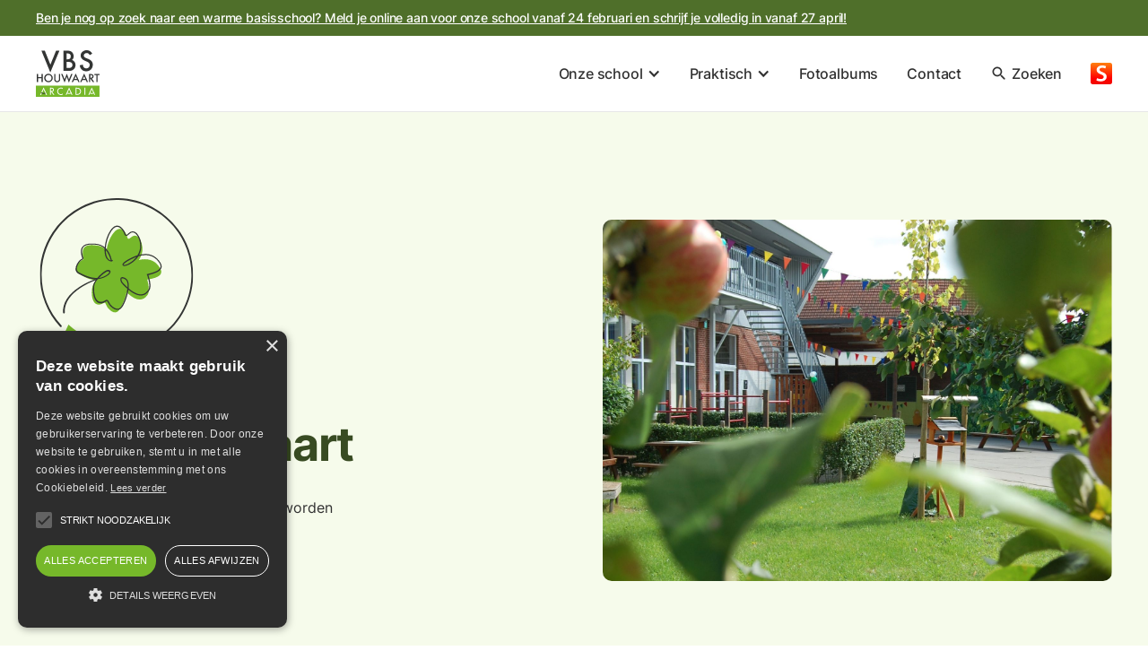

--- FILE ---
content_type: text/html; charset=utf-8
request_url: https://vbshouwaart.be/
body_size: 7430
content:
<!DOCTYPE html><!-- Last Published: Mon Sep 15 2025 13:12:28 GMT+0000 (Coordinated Universal Time) --><html data-wf-domain="vbshouwaart.be" data-wf-page="645a41c4d9193f4d70dc3203" data-wf-site="645a41c4d9193f62f5dc3201" lang="nl"><head><meta charset="utf-8"/><title>Vrije Basisschool Houwaart</title><meta content="Vrije Basisschool Houwaart" property="og:title"/><meta content="https://cdn.prod.website-files.com/645a41c4d9193f62f5dc3201/645a5701b78885250120933a_VBS%20-%20OG%20IMAGE.png" property="og:image"/><meta content="Vrije Basisschool Houwaart" property="twitter:title"/><meta content="https://cdn.prod.website-files.com/645a41c4d9193f62f5dc3201/645a5701b78885250120933a_VBS%20-%20OG%20IMAGE.png" property="twitter:image"/><meta content="width=device-width, initial-scale=1" name="viewport"/><link href="https://cdn.prod.website-files.com/645a41c4d9193f62f5dc3201/css/vbs-houwaart-arcadia.shared.a1b74ba45.min.css" rel="stylesheet" type="text/css"/><script type="text/javascript">!function(o,c){var n=c.documentElement,t=" w-mod-";n.className+=t+"js",("ontouchstart"in o||o.DocumentTouch&&c instanceof DocumentTouch)&&(n.className+=t+"touch")}(window,document);</script><link href="https://cdn.prod.website-files.com/645a41c4d9193f62f5dc3201/645a4523ef420753f0dfbc70_VBS%20-%20ICO%20-%2032.png" rel="shortcut icon" type="image/x-icon"/><link href="https://cdn.prod.website-files.com/645a41c4d9193f62f5dc3201/645a45302d63358583cc6fa9_VBS%20-%20ICO%20-%20256.png" rel="apple-touch-icon"/><script type="text/javascript" charset="UTF-8" src="//cdn.cookie-script.com/s/5df97d401c3cdb2593217a55cb084cb7.js"></script>
<!-- Google Tag Manager -->
<script>(function(w,d,s,l,i){w[l]=w[l]||[];w[l].push({'gtm.start':
new Date().getTime(),event:'gtm.js'});var f=d.getElementsByTagName(s)[0],
j=d.createElement(s),dl=l!='dataLayer'?'&l='+l:'';j.async=true;j.src=
'https://www.googletagmanager.com/gtm.js?id='+i+dl;f.parentNode.insertBefore(j,f);
})(window,document,'script','dataLayer','GTM-WMRXJDZH');</script>
<!-- End Google Tag Manager --></head><body><div class="custom-code-embeds"><div class="systemflow-embed w-embed"><link href="https://fonts.googleapis.com/css?family=Material+Icons|Material+Icons+Outlined|Material+Icons+Two+Tone|Material+Icons+Round|Material+Icons+Sharp&display=swap" rel="stylesheet"><style>.material-icons, .material-icons-outlined, .material-icons-two-tone, .material-icons-round, .material-icons-sharp{font-weight: normal; font-style: normal; font-size: 1.25rem; line-height: 1.25rem; display: inline-block; text-transform: none; letter-spacing: normal; word-wrap: normal; white-space: nowrap; direction: ltr; -webkit-font-smoothing: antialiased; text-rendering: optimizeLegibility; -moz-osx-font-smoothing: grayscale; font-feature-settings: 'liga';}.material-icons-s{font-size: 16px; line-height: 16px;}.embedly-embed{border-width:0px}</style></div><div class="responsive-typography-embed w-embed"><!-- Responsive Typography -->
<style>
/* Desktop and above */
html { font-size: 16px; }
/*Tablet */
@media (max-width: 991px) { html { font-size: 16px; } }
/* Mobile - Landcape */
@media (max-width: 767px) { html { font-size: 16px; } }
/* Mobile - Portrait */
@media (max-width: 479px) { html { font-size: 16px; } }
</style></div></div><div data-collapse="medium" data-animation="default" data-duration="400" data-easing="ease" data-easing2="ease" role="banner" class="navbar w-nav"><div class="w-dyn-list"><div role="list" class="w-dyn-items"><div role="listitem" class="w-dyn-item"><div class="top-bar"><div class="container top-bar-container"><a href="https://www.vbshouwaart.be/praktisch/inschrijven" class="top-bar-link">Ben je nog op zoek naar een warme basisschool? Meld je online aan voor onze school vanaf 24 februari en schrijf je volledig in vanaf 27 april! </a><div id="banner-close" class="top-bar-close"></div></div></div></div></div></div><div class="container container-navbar"><a href="/" aria-current="page" class="brand-logo w-nav-brand w--current"><img src="https://cdn.prod.website-files.com/645a41c4d9193f62f5dc3201/645a474e6139414c8b0ba514_VBS%20-%20Logo%20Text.svg" alt="" class="brand-logo-image"/></a><nav role="navigation" class="navbar-menu w-nav-menu"><div data-hover="false" data-delay="0" class="dropdown w-dropdown"><div class="nav-link nav-link-dropdown w-dropdown-toggle"><div class="dropdown-icon w-icon-dropdown-toggle"></div><div>Onze school</div></div><nav class="dropdown-menu-navbar w-dropdown-list"><div class="w-dyn-list"><div role="list" class="w-dyn-items"><div role="listitem" class="w-dyn-item"><a href="/onze-school/ons-team" class="dropdown-menu-item---navbar w-dropdown-link">Ons team</a></div><div role="listitem" class="w-dyn-item"><a href="/onze-school/onze-schoolvisie" class="dropdown-menu-item---navbar w-dropdown-link">Onze schoolvisie</a></div><div role="listitem" class="w-dyn-item"><a href="/onze-school/ons-schoolreglement" class="dropdown-menu-item---navbar w-dropdown-link">Ons schoolreglement</a></div><div role="listitem" class="w-dyn-item"><a href="/onze-school/onze-zorgvisie" class="dropdown-menu-item---navbar w-dropdown-link">Onze zorgvisie</a></div><div role="listitem" class="w-dyn-item"><a href="/onze-school/leerlingenraad" class="dropdown-menu-item---navbar w-dropdown-link">Leerlingenraad</a></div><div role="listitem" class="w-dyn-item"><a href="/onze-school/ouderraad" class="dropdown-menu-item---navbar w-dropdown-link">Ouderraad</a></div><div role="listitem" class="w-dyn-item"><a href="/onze-school/clb" class="dropdown-menu-item---navbar w-dropdown-link">CLB</a></div></div></div></nav></div><div data-hover="false" data-delay="0" class="dropdown w-dropdown"><div class="nav-link nav-link-dropdown w-dropdown-toggle"><div class="dropdown-icon w-icon-dropdown-toggle"></div><div>Praktisch</div></div><nav class="dropdown-menu-navbar w-dropdown-list"><div class="w-dyn-list"><div role="list" class="w-dyn-items"><div role="listitem" class="w-dyn-item"><a href="/praktisch/schooluren" class="dropdown-menu-item---navbar w-dropdown-link">Schooluren</a></div><div role="listitem" class="w-dyn-item"><a href="/praktisch/voor-en-na-schoolse-opvang" class="dropdown-menu-item---navbar w-dropdown-link">Voor- en naschoolse opvang</a></div><div role="listitem" class="w-dyn-item"><a href="/praktisch/warme-maaltijden" class="dropdown-menu-item---navbar w-dropdown-link">Warme maaltijden</a></div><div role="listitem" class="w-dyn-item"><a href="/praktisch/kalender" class="dropdown-menu-item---navbar w-dropdown-link">Kalender</a></div><div role="listitem" class="w-dyn-item"><a href="/praktisch/smartschool" class="dropdown-menu-item---navbar w-dropdown-link">Smartschool</a></div><div role="listitem" class="w-dyn-item"><a href="/praktisch/handige-links" class="dropdown-menu-item---navbar w-dropdown-link">Handige links</a></div><div role="listitem" class="w-dyn-item"><a href="/praktisch/solliciteren" class="dropdown-menu-item---navbar w-dropdown-link">Solliciteren</a></div><div role="listitem" class="w-dyn-item"><a href="/praktisch/inschrijven" class="dropdown-menu-item---navbar w-dropdown-link">Inschrijven</a></div></div></div></nav></div><a href="/fotoalbums" class="nav-link w-nav-link">Fotoalbums</a><a href="/contact" class="nav-link w-nav-link">Contact</a><a href="/search" class="nav-link search w-nav-link"><span class="material-icons-round search-icon-inline">search</span> Zoeken</a><div class="w-dyn-list"><div role="list" class="w-dyn-items"><div role="listitem" class="social-media-buttons w-dyn-item"><a href="#" class="social-media-button w-inline-block w-condition-invisible"><div class="social-media-icon w-embed"><svg width="24" height="24" viewBox="0 0 24 24" fill="currentColor" xmlns="http://www.w3.org/2000/svg">
<g clip-path="url(#clip0_5579_409898)">
<path d="M24 12C24 5.37258 18.6274 0 12 0C5.37258 0 0 5.37258 0 12C0 17.9895 4.3882 22.954 10.125 23.8542V15.4688H7.07812V12H10.125V9.35625C10.125 6.34875 11.9166 4.6875 14.6576 4.6875C15.9701 4.6875 17.3438 4.92188 17.3438 4.92188V7.875H15.8306C14.34 7.875 13.875 8.80008 13.875 9.75V12H17.2031L16.6711 15.4688H13.875V23.8542C19.6118 22.954 24 17.9895 24 12Z" fill="currentColor"/>
</g>
<defs>
<clipPath id="clip0_5579_409898">
<rect width="24" height="24" fill="white"/>
</clipPath>
</defs>
</svg></div></a><a href="#" class="social-media-button w-inline-block w-condition-invisible"><div class="social-media-icon w-embed"><svg width="24" height="24" viewBox="0 0 24 24" fill="currentColor" xmlns="http://www.w3.org/2000/svg">
<g clip-path="url(#clip0_5579_409899)">
<path d="M12 2.16094C15.2063 2.16094 15.5859 2.175 16.8469 2.23125C18.0188 2.28281 18.6516 2.47969 19.0734 2.64375C19.6313 2.85938 20.0344 3.12188 20.4516 3.53906C20.8734 3.96094 21.1313 4.35938 21.3469 4.91719C21.5109 5.33906 21.7078 5.97656 21.7594 7.14375C21.8156 8.40937 21.8297 8.78906 21.8297 11.9906C21.8297 15.1969 21.8156 15.5766 21.7594 16.8375C21.7078 18.0094 21.5109 18.6422 21.3469 19.0641C21.1313 19.6219 20.8687 20.025 20.4516 20.4422C20.0297 20.8641 19.6313 21.1219 19.0734 21.3375C18.6516 21.5016 18.0141 21.6984 16.8469 21.75C15.5813 21.8062 15.2016 21.8203 12 21.8203C8.79375 21.8203 8.41406 21.8062 7.15313 21.75C5.98125 21.6984 5.34844 21.5016 4.92656 21.3375C4.36875 21.1219 3.96563 20.8594 3.54844 20.4422C3.12656 20.0203 2.86875 19.6219 2.65313 19.0641C2.48906 18.6422 2.29219 18.0047 2.24063 16.8375C2.18438 15.5719 2.17031 15.1922 2.17031 11.9906C2.17031 8.78438 2.18438 8.40469 2.24063 7.14375C2.29219 5.97187 2.48906 5.33906 2.65313 4.91719C2.86875 4.35938 3.13125 3.95625 3.54844 3.53906C3.97031 3.11719 4.36875 2.85938 4.92656 2.64375C5.34844 2.47969 5.98594 2.28281 7.15313 2.23125C8.41406 2.175 8.79375 2.16094 12 2.16094ZM12 0C8.74219 0 8.33438 0.0140625 7.05469 0.0703125C5.77969 0.126563 4.90313 0.332812 4.14375 0.628125C3.35156 0.9375 2.68125 1.34531 2.01563 2.01562C1.34531 2.68125 0.9375 3.35156 0.628125 4.13906C0.332812 4.90313 0.126563 5.775 0.0703125 7.05C0.0140625 8.33437 0 8.74219 0 12C0 15.2578 0.0140625 15.6656 0.0703125 16.9453C0.126563 18.2203 0.332812 19.0969 0.628125 19.8563C0.9375 20.6484 1.34531 21.3188 2.01563 21.9844C2.68125 22.65 3.35156 23.0625 4.13906 23.3672C4.90313 23.6625 5.775 23.8687 7.05 23.925C8.32969 23.9812 8.7375 23.9953 11.9953 23.9953C15.2531 23.9953 15.6609 23.9812 16.9406 23.925C18.2156 23.8687 19.0922 23.6625 19.8516 23.3672C20.6391 23.0625 21.3094 22.65 21.975 21.9844C22.6406 21.3188 23.0531 20.6484 23.3578 19.8609C23.6531 19.0969 23.8594 18.225 23.9156 16.95C23.9719 15.6703 23.9859 15.2625 23.9859 12.0047C23.9859 8.74688 23.9719 8.33906 23.9156 7.05938C23.8594 5.78438 23.6531 4.90781 23.3578 4.14844C23.0625 3.35156 22.6547 2.68125 21.9844 2.01562C21.3188 1.35 20.6484 0.9375 19.8609 0.632812C19.0969 0.3375 18.225 0.13125 16.95 0.075C15.6656 0.0140625 15.2578 0 12 0Z" fill="currentColor"/>
<path d="M12 5.83594C8.59688 5.83594 5.83594 8.59688 5.83594 12C5.83594 15.4031 8.59688 18.1641 12 18.1641C15.4031 18.1641 18.1641 15.4031 18.1641 12C18.1641 8.59688 15.4031 5.83594 12 5.83594ZM12 15.9984C9.79219 15.9984 8.00156 14.2078 8.00156 12C8.00156 9.79219 9.79219 8.00156 12 8.00156C14.2078 8.00156 15.9984 9.79219 15.9984 12C15.9984 14.2078 14.2078 15.9984 12 15.9984Z" fill="currentColor"/>
<path d="M19.8469 5.59238C19.8469 6.38926 19.2 7.03145 18.4078 7.03145C17.6109 7.03145 16.9688 6.38457 16.9688 5.59238C16.9688 4.79551 17.6156 4.15332 18.4078 4.15332C19.2 4.15332 19.8469 4.8002 19.8469 5.59238Z" fill="currentColor"/>
</g>
<defs>
<clipPath id="clip0_5579_409899">
<rect width="24" height="24" fill="white"/>
</clipPath>
</defs>
</svg></div></a><a href="https://vbshouwaart.smartschool.be" target="_blank" class="smartschool-link w-inline-block"></a></div></div></div></nav><div class="menu-button w-nav-button"><div class="w-icon-nav-menu"></div></div></div></div><div class="hero-section c-b-primary-10"><div class="container"><div class="wrapper-hero-section"><div class="w-dyn-list"><div role="list" class="w-dyn-items"><div role="listitem" class="w-dyn-item"><div class="w-layout-grid hero-grid"><div class="hero-text-wrapper"><img src="https://cdn.prod.website-files.com/645a41c4d9193f62f5dc3201/645a474e285736213c8f8899_VBS%20-%20Symbol.svg" loading="lazy" alt="VBS Houwaart" class="school-symbol"/><div class="tagline">Geluk zit in de kleine dingen</div><h1 class="heading xl home-heading">VBS Houwaart</h1><div class="w-richtext"><p>Een kleine school waar jij groot mag worden</p></div><div class="ctas-wrapper"><a href="https://www.vbshouwaart.be/praktisch/inschrijven" class="button medium w-inline-block"><div class="button-text">Inschrijven</div></a><div class="button-separator"></div><a href="#" class="button medium secondary w-inline-block w-condition-invisible"><div class="button-text w-dyn-bind-empty"></div></a></div></div><div id="w-node-_0e1aa8d8-0fda-1a94-d8a1-640d2382099c-70dc3203"><img alt="VBH" loading="lazy" id="w-node-_4d165755-f560-83aa-8e56-275c4a48c9b5-70dc3203" src="https://cdn.prod.website-files.com/645a41c4d9193f4aa0dc3232/65083b28ed18ad345b3e5502_foto%20website%20liggend%20school.jpg" sizes="(max-width: 479px) 93vw, (max-width: 767px) 96vw, 95vw" srcset="https://cdn.prod.website-files.com/645a41c4d9193f4aa0dc3232/65083b28ed18ad345b3e5502_foto%20website%20liggend%20school-p-500.jpg 500w, https://cdn.prod.website-files.com/645a41c4d9193f4aa0dc3232/65083b28ed18ad345b3e5502_foto%20website%20liggend%20school-p-800.jpg 800w, https://cdn.prod.website-files.com/645a41c4d9193f4aa0dc3232/65083b28ed18ad345b3e5502_foto%20website%20liggend%20school-p-1080.jpg 1080w, https://cdn.prod.website-files.com/645a41c4d9193f4aa0dc3232/65083b28ed18ad345b3e5502_foto%20website%20liggend%20school-p-1600.jpg 1600w, https://cdn.prod.website-files.com/645a41c4d9193f4aa0dc3232/65083b28ed18ad345b3e5502_foto%20website%20liggend%20school-p-2000.jpg 2000w, https://cdn.prod.website-files.com/645a41c4d9193f4aa0dc3232/65083b28ed18ad345b3e5502_foto%20website%20liggend%20school-p-2600.jpg 2600w, https://cdn.prod.website-files.com/645a41c4d9193f4aa0dc3232/65083b28ed18ad345b3e5502_foto%20website%20liggend%20school-p-3200.jpg 3200w, https://cdn.prod.website-files.com/645a41c4d9193f4aa0dc3232/65083b28ed18ad345b3e5502_foto%20website%20liggend%20school.jpg 3496w" class="image"/><div id="w-node-_3ffc0404-1699-d5b0-b437-f90074b7223c-70dc3203" class="w-dyn-bind-empty w-video w-embed"></div></div></div></div></div></div></div></div><div class="shape"></div></div><div class="w-dyn-list"><div role="list" class="w-dyn-items"><div role="listitem" class="w-dyn-item"><div class="news-section"><div class="container"><div class="wrapper-m relative"><div class="section-title"><h2 class="heading l">Lichtjestocht</h2><p class="body-text m">Onze ouderraad organiseert een gezellige lichtjestocht op zaterdag 7 februari. </p><div class="ctas-wrapper"><div class="button medium secondary"><div class="button-text">Lees meer</div></div></div></div><div class="w-layout-grid home-news-picture-grid"><img alt="" loading="lazy" id="w-node-_0df5a13d-c3c5-778d-a239-133bfda513bb-70dc3203" src="https://cdn.prod.website-files.com/645a41c4d9193f4aa0dc3232/6968ef54c48c64aeeaff8a67_lichtjes.png" class="image"/><img alt="" loading="lazy" id="w-node-_8103097b-c0c4-872f-116d-a518270f4ea8-70dc3203" src="https://cdn.prod.website-files.com/645a41c4d9193f4aa0dc3232/64f73c5d93590dcf58ae57f9_DSC_0839.JPG" sizes="(max-width: 479px) 93vw, (max-width: 767px) 96vw, 95vw" srcset="https://cdn.prod.website-files.com/645a41c4d9193f4aa0dc3232/64f73c5d93590dcf58ae57f9_DSC_0839-p-500.jpg 500w, https://cdn.prod.website-files.com/645a41c4d9193f4aa0dc3232/64f73c5d93590dcf58ae57f9_DSC_0839-p-800.jpg 800w, https://cdn.prod.website-files.com/645a41c4d9193f4aa0dc3232/64f73c5d93590dcf58ae57f9_DSC_0839-p-1080.jpg 1080w, https://cdn.prod.website-files.com/645a41c4d9193f4aa0dc3232/64f73c5d93590dcf58ae57f9_DSC_0839-p-1600.jpg 1600w, https://cdn.prod.website-files.com/645a41c4d9193f4aa0dc3232/64f73c5d93590dcf58ae57f9_DSC_0839-p-2000.jpg 2000w, https://cdn.prod.website-files.com/645a41c4d9193f4aa0dc3232/64f73c5d93590dcf58ae57f9_DSC_0839-p-2600.jpg 2600w, https://cdn.prod.website-files.com/645a41c4d9193f4aa0dc3232/64f73c5d93590dcf58ae57f9_DSC_0839.JPG 3008w" class="image-grid-portrait"/><img alt="" loading="lazy" id="w-node-_5d93c755-db60-cbd0-9da0-5402d2d96445-70dc3203" src="https://cdn.prod.website-files.com/645a41c4d9193f4aa0dc3232/64f738d406a98656d4b4877d_DSC_0841.JPG" sizes="(max-width: 479px) 93vw, (max-width: 767px) 96vw, 95vw" srcset="https://cdn.prod.website-files.com/645a41c4d9193f4aa0dc3232/64f738d406a98656d4b4877d_DSC_0841-p-500.jpg 500w, https://cdn.prod.website-files.com/645a41c4d9193f4aa0dc3232/64f738d406a98656d4b4877d_DSC_0841-p-800.jpg 800w, https://cdn.prod.website-files.com/645a41c4d9193f4aa0dc3232/64f738d406a98656d4b4877d_DSC_0841-p-1080.jpg 1080w, https://cdn.prod.website-files.com/645a41c4d9193f4aa0dc3232/64f738d406a98656d4b4877d_DSC_0841-p-1600.jpg 1600w, https://cdn.prod.website-files.com/645a41c4d9193f4aa0dc3232/64f738d406a98656d4b4877d_DSC_0841-p-2000.jpg 2000w, https://cdn.prod.website-files.com/645a41c4d9193f4aa0dc3232/64f738d406a98656d4b4877d_DSC_0841-p-2600.jpg 2600w, https://cdn.prod.website-files.com/645a41c4d9193f4aa0dc3232/64f738d406a98656d4b4877d_DSC_0841.JPG 3008w" class="image"/></div></div></div><div class="news-bg"></div><a href="#" class="link-overlay w-inline-block w-condition-invisible"></a><a href="/in-de-kijker/lichtjestocht" class="link-overlay w-inline-block"></a></div></div></div></div><div><div class="container"><div class="wrapper-m"><div class="w-dyn-list"><div role="list" class="w-dyn-items"><div role="listitem" class="w-dyn-item"><div class="section-title"><h2 class="heading l">In de kijker</h2><p class="body-text m">Onze school is voortdurend in beweging. Lees alles over het reilen en zeilen binnen en buiten de schoolmuren, onze activiteiten, weetjes en nieuwtjes.</p><div class="ctas-wrapper"><a href="/in-de-kijker" class="button medium secondary w-inline-block"><div class="button-text">Bekijk meer</div></a></div></div></div></div></div><div class="w-dyn-list"><div role="list" class="l-g-3-col s-m-b-64 w-dyn-items"><div role="listitem" class="collection-card w-dyn-item"><div class="card relative"><img alt="Smulfestijn 5 oktober" src="https://cdn.prod.website-files.com/645a41c4d9193f4aa0dc3232/68c80bd130f12973771b27c9_smulfestijn%20website.jpg" sizes="(max-width: 479px) 93vw, (max-width: 767px) 96vw, (max-width: 991px) 31vw, 30vw" srcset="https://cdn.prod.website-files.com/645a41c4d9193f4aa0dc3232/68c80bd130f12973771b27c9_smulfestijn%20website-p-500.jpg 500w, https://cdn.prod.website-files.com/645a41c4d9193f4aa0dc3232/68c80bd130f12973771b27c9_smulfestijn%20website-p-800.jpg 800w, https://cdn.prod.website-files.com/645a41c4d9193f4aa0dc3232/68c80bd130f12973771b27c9_smulfestijn%20website-p-1080.jpg 1080w, https://cdn.prod.website-files.com/645a41c4d9193f4aa0dc3232/68c80bd130f12973771b27c9_smulfestijn%20website-p-1600.jpg 1600w, https://cdn.prod.website-files.com/645a41c4d9193f4aa0dc3232/68c80bd130f12973771b27c9_smulfestijn%20website.jpg 1748w" class="card-image"/><div class="card-text-wrapper"><div class="card-title"><div class="body-text s">Activiteiten</div><h2 class="heading xs">Smulfestijn 5 oktober</h2><p class="body-text m">Kook die dag eens niet zelf, steun onze school en kom samen met je gezin lekker eten!</p></div><div class="text-icon-wrapper c-t-primary-60"><div class="link-icon-text">Lees meer</div><div class="material-icons-round icon-right">arrow_forward</div></div></div><a href="#" class="link-overlay w-inline-block"></a><a href="/in-de-kijker/opendeuravond-28-augustus" class="link-overlay w-inline-block"></a></div></div><div role="listitem" class="collection-card w-dyn-item"><div class="card relative"><img alt="Openingsuren tijdens de zomervakantie" src="https://cdn.prod.website-files.com/645a41c4d9193f4aa0dc3232/64f72d06d404ba9b1f4654d8_foto%20boot%20website.jpg" sizes="(max-width: 479px) 93vw, (max-width: 767px) 96vw, (max-width: 991px) 31vw, 30vw" srcset="https://cdn.prod.website-files.com/645a41c4d9193f4aa0dc3232/64f72d06d404ba9b1f4654d8_foto%20boot%20website-p-500.jpg 500w, https://cdn.prod.website-files.com/645a41c4d9193f4aa0dc3232/64f72d06d404ba9b1f4654d8_foto%20boot%20website-p-800.jpg 800w, https://cdn.prod.website-files.com/645a41c4d9193f4aa0dc3232/64f72d06d404ba9b1f4654d8_foto%20boot%20website-p-1080.jpg 1080w, https://cdn.prod.website-files.com/645a41c4d9193f4aa0dc3232/64f72d06d404ba9b1f4654d8_foto%20boot%20website-p-1600.jpg 1600w, https://cdn.prod.website-files.com/645a41c4d9193f4aa0dc3232/64f72d06d404ba9b1f4654d8_foto%20boot%20website-p-2000.jpg 2000w, https://cdn.prod.website-files.com/645a41c4d9193f4aa0dc3232/64f72d06d404ba9b1f4654d8_foto%20boot%20website-p-2600.jpg 2600w, https://cdn.prod.website-files.com/645a41c4d9193f4aa0dc3232/64f72d06d404ba9b1f4654d8_foto%20boot%20website.jpg 2622w" class="card-image"/><div class="card-text-wrapper"><div class="card-title"><div class="body-text s">Algemeen</div><h2 class="heading xs">Openingsuren tijdens de zomervakantie</h2><p class="body-text m">Kom je graag langs voor een rondleiding tijdens de zomervakantie? Bekijk hier wanneer we aanwezig zijn op school. We ontvangen je graag!</p></div><div class="text-icon-wrapper c-t-primary-60"><div class="link-icon-text">Lees meer</div><div class="material-icons-round icon-right">arrow_forward</div></div></div><a href="#" class="link-overlay w-inline-block"></a><a href="/in-de-kijker/openingsuren-tijdens-de-zomervakantie" class="link-overlay w-inline-block"></a></div></div></div></div></div></div></div><div class="cards-section c-b-primary-10"><div class="container"><div class="wrapper-m"><div class="section-title"><h2 class="heading l c-t-primary-100">Onze school</h2><p class="body-text m">Een kleine school waar jij groot mag worden</p></div><div class="l-g-4-col"><a href="/onze-school" class="card card-box s-p-24 w-inline-block"><div><div class="feature-icon-wrapper"><div class="material-icons-round feature-icon">school</div></div><h3 class="heading xs">Onze school</h3><p class="body-text m s-m-b-0">Wie zijn we en waar staan we voor? Alle info over onze visie, schoolorganisatie, ouderraad en schoolteam.</p></div></a><a href="/praktisch" class="card card-box s-p-24 w-inline-block"><div><div class="feature-icon-wrapper"><div class="material-icons-round feature-icon">info</div></div><h3 class="heading xs">Praktisch</h3><p class="body-text m s-m-b-0">Praktische info over de schooluren, opvang, warme maaltijden, Smartschool en onze kalender.</p></div></a><a href="/fotoalbums" class="card card-box s-p-24 w-inline-block"><div><div class="feature-icon-wrapper"><div class="material-icons-round feature-icon">photo_library</div></div><h3 class="heading xs">Fotoalbums</h3><p class="body-text m s-m-b-0">Benieuwd naar onze klassen, speelplaats, activiteiten en avonturen? Neem snel een kijkje!</p></div></a><a href="/contact" class="card card-box s-p-24 w-inline-block"><div><div class="feature-icon-wrapper"><div class="material-icons-round feature-icon">phone</div></div><h3 class="heading xs">Contact</h3><p class="body-text m s-m-b-0">Heb je een vraag? Wij staan voor je klaar. Neem contact op en we helpen je graag verder. </p></div></a></div></div></div><footer class="footer"><div class="container"><div class="w-layout-grid footer-grid-2"><div id="w-node-f888377a-f736-fe33-cecb-c50edaf72e30-daf72e2d" class="st-m-b-24"><a href="#" class="footer-logo-2 w-nav-brand"><img src="https://cdn.prod.website-files.com/645a41c4d9193f62f5dc3201/645a474e6139414c8b0ba514_VBS%20-%20Logo%20Text.svg" alt="" class="brand-logo-image"/></a></div><div><div class="vertical-menu-title">Menu</div><ul role="list" class="w-list-unstyled"><li class="vertical-menu-list-item"><a href="/" aria-current="page" class="vertical-menu-link w--current">Home</a></li><li class="vertical-menu-list-item"><a href="/onze-school" class="vertical-menu-link">Onze school</a></li><li class="vertical-menu-list-item"><a href="/praktisch" class="vertical-menu-link">Praktisch</a></li><li class="vertical-menu-list-item"><a href="/in-de-kijker" class="vertical-menu-link">In de kijker</a></li><li class="vertical-menu-list-item"><a href="/fotoalbums" class="vertical-menu-link">Fotoalbums</a></li><li class="vertical-menu-list-item"><a href="/contact" class="vertical-menu-link">Contact</a></li></ul></div><div><div class="vertical-menu-title">Onze school</div><div class="w-dyn-list"><div role="list" class="w-dyn-items"><div role="listitem" class="vertical-menu-list-item w-dyn-item"><a href="/onze-school/ons-team" class="vertical-menu-link">Ons team</a></div><div role="listitem" class="vertical-menu-list-item w-dyn-item"><a href="/onze-school/onze-schoolvisie" class="vertical-menu-link">Onze schoolvisie</a></div><div role="listitem" class="vertical-menu-list-item w-dyn-item"><a href="/onze-school/ons-schoolreglement" class="vertical-menu-link">Ons schoolreglement</a></div><div role="listitem" class="vertical-menu-list-item w-dyn-item"><a href="/onze-school/onze-zorgvisie" class="vertical-menu-link">Onze zorgvisie</a></div><div role="listitem" class="vertical-menu-list-item w-dyn-item"><a href="/onze-school/leerlingenraad" class="vertical-menu-link">Leerlingenraad</a></div><div role="listitem" class="vertical-menu-list-item w-dyn-item"><a href="/onze-school/ouderraad" class="vertical-menu-link">Ouderraad</a></div><div role="listitem" class="vertical-menu-list-item w-dyn-item"><a href="/onze-school/clb" class="vertical-menu-link">CLB</a></div></div></div></div><div><div class="vertical-menu-title">Praktisch</div><div class="w-dyn-list"><div role="list" class="w-dyn-items"><div role="listitem" class="vertical-menu-list-item w-dyn-item"><a href="/praktisch/schooluren" class="vertical-menu-link">Schooluren</a></div><div role="listitem" class="vertical-menu-list-item w-dyn-item"><a href="/praktisch/voor-en-na-schoolse-opvang" class="vertical-menu-link">Voor- en naschoolse opvang</a></div><div role="listitem" class="vertical-menu-list-item w-dyn-item"><a href="/praktisch/warme-maaltijden" class="vertical-menu-link">Warme maaltijden</a></div><div role="listitem" class="vertical-menu-list-item w-dyn-item"><a href="/praktisch/kalender" class="vertical-menu-link">Kalender</a></div><div role="listitem" class="vertical-menu-list-item w-dyn-item"><a href="/praktisch/smartschool" class="vertical-menu-link">Smartschool</a></div><div role="listitem" class="vertical-menu-list-item w-dyn-item"><a href="/praktisch/handige-links" class="vertical-menu-link">Handige links</a></div><div role="listitem" class="vertical-menu-list-item w-dyn-item"><a href="/praktisch/solliciteren" class="vertical-menu-link">Solliciteren</a></div><div role="listitem" class="vertical-menu-list-item w-dyn-item"><a href="/praktisch/inschrijven" class="vertical-menu-link">Inschrijven</a></div></div></div></div><div><div class="vertical-menu-title">Legal</div><ul role="list" class="w-list-unstyled"><li class="vertical-menu-list-item"><a href="/legal/disclaimer" class="vertical-menu-link">Disclaimer</a></li><li class="vertical-menu-list-item"><a href="/legal/privacy-policy" class="vertical-menu-link">Privacybeleid</a></li><li class="vertical-menu-list-item"><a href="/legal/cookie-policy" class="vertical-menu-link">Cookiebeleid</a></li></ul></div></div><div class="footer-bottom"><div class="st-m-b-24">© Alle rechten voorbehouden.<br/>Vrije Basisschool Houwaart behoort tot scholengroep <a href="https://www.arcadiascholen.be/" target="_blank">Arcadia</a>.<br/>Ontwerp en ontwikkeling door <a href="https://www.concuria.be" target="_blank">Concuria</a>.</div><div class="social-media-buttons s-m-0"><a href="https://www.arcadiascholen.be/" target="_blank" class="social-media-button w-inline-block"><img src="https://cdn.prod.website-files.com/645a41c4d9193f62f5dc3201/645a41c4d9193f1a2ddc3248_arcadia-logo.svg" loading="lazy" alt=""/></a></div></div></div></footer></div><script src="https://d3e54v103j8qbb.cloudfront.net/js/jquery-3.5.1.min.dc5e7f18c8.js?site=645a41c4d9193f62f5dc3201" type="text/javascript" integrity="sha256-9/aliU8dGd2tb6OSsuzixeV4y/faTqgFtohetphbbj0=" crossorigin="anonymous"></script><script src="https://cdn.prod.website-files.com/645a41c4d9193f62f5dc3201/js/vbs-houwaart-arcadia.schunk.36b8fb49256177c8.js" type="text/javascript"></script><script src="https://cdn.prod.website-files.com/645a41c4d9193f62f5dc3201/js/vbs-houwaart-arcadia.7cdc91f5.1aeeba0a30d3bc4d.js" type="text/javascript"></script><!-- Google Tag Manager (noscript) -->
<noscript><iframe src="https://www.googletagmanager.com/ns.html?id=GTM-WMRXJDZH"
height="0" width="0" style="display:none;visibility:hidden"></iframe></noscript>
<!-- End Google Tag Manager (noscript) -->
<!-- Dynamic Copyright Year -->
<script>  
window.onload=function(){var e=(new Date).getFullYear(),n=document.getElementById("year");n&&(n.innerHTML=e)};
</script>
<script>
document.addEventListener("DOMContentLoaded",(function(){var e=document.querySelector(".top-bar"),n=document.getElementById("banner-close");function t(){e.style.display="none"}var a=localStorage.getItem("bannerClosedDate");if(a){var o=new Date,r=new Date(a);Math.floor((o-r)/864e5)<1&&t()}n.addEventListener("click",(function(){t(),localStorage.setItem("bannerClosedDate",(new Date).toISOString())}))}));
</script>
</body></html>

--- FILE ---
content_type: image/svg+xml
request_url: https://cdn.prod.website-files.com/645a41c4d9193f62f5dc3201/645a41c4d9193f0328dc325d_SmartSchool%20Icon.svg
body_size: 367
content:
<svg width="24" height="24" viewBox="0 0 24 24" fill="none" xmlns="http://www.w3.org/2000/svg">
<g clip-path="url(#clip0_5521_405887)">
<path fill-rule="evenodd" clip-rule="evenodd" d="M0 2.4V21.6C0 22.9782 1.02178 24 2.4 24H21.6C22.9782 24 24 22.9782 24 21.6V2.4C24 1.02178 22.9782 0 21.6 0H2.4C1.02178 0 0 1.02178 0 2.4Z" fill="url(#paint0_linear_5521_405887)"/>
<path fill-rule="evenodd" clip-rule="evenodd" d="M6.43018 19.6432C7.3998 20.2294 9.33905 20.7391 11.2259 20.7391C15.7595 20.7391 17.9084 18.3433 17.9084 15.5652C17.9084 13.093 16.4409 11.5892 13.3748 10.4678C11.0162 9.57571 9.9942 8.96402 9.9942 7.63868C9.9942 6.61919 10.859 5.57421 12.9031 5.57421C14.5541 5.57421 15.7857 6.05847 16.4409 6.38981L17.2009 3.86657C16.2837 3.4078 14.8947 3 12.9817 3C9.1294 3 6.71844 5.11544 6.71844 7.94453C6.71844 10.4168 8.57907 11.9205 11.5142 12.94C13.7417 13.7301 14.6327 14.4948 14.6327 15.7946C14.6327 17.1964 13.4796 18.1394 11.4355 18.1394C9.78455 18.1394 8.18598 17.6297 7.16395 17.0435L6.43018 19.6432Z" fill="white"/>
</g>
<defs>
<linearGradient id="paint0_linear_5521_405887" x1="12" y1="0" x2="12" y2="24" gradientUnits="userSpaceOnUse">
<stop stop-color="#FF840E"/>
<stop offset="0.08431" stop-color="#FF710E"/>
<stop offset="0.73477" stop-color="#FF0000"/>
<stop offset="1" stop-color="#F10A00"/>
</linearGradient>
<clipPath id="clip0_5521_405887">
<rect width="24" height="24" fill="white"/>
</clipPath>
</defs>
</svg>


--- FILE ---
content_type: image/svg+xml
request_url: https://cdn.prod.website-files.com/645a41c4d9193f62f5dc3201/645a474e6139414c8b0ba514_VBS%20-%20Logo%20Text.svg
body_size: 2540
content:
<svg width="349" height="256" viewBox="0 0 349 256" fill="none" xmlns="http://www.w3.org/2000/svg">
<path d="M348.151 194.678H0V255.787H348.151V194.678Z" fill="#76B82A"/>
<path d="M55.9767 245.678H61.2635L42.2933 204.316L23.4785 245.678H28.7653L35.2961 231.217L42.2933 215.045L49.446 231.217L55.9767 245.678Z" fill="white"/>
<path d="M50.5347 233.707C48.0468 234.951 45.2479 235.729 42.2935 235.729C37.6287 235.729 33.2749 233.863 30.0095 230.908L28.1436 235.107C32.0309 238.216 36.8512 240.082 42.2935 240.082C45.8699 240.082 49.2907 239.149 52.4006 237.75L50.5347 233.707Z" fill="#333534"/>
<path d="M221.889 210.539H223.599C233.551 210.539 242.258 214.27 242.258 225.777C242.258 237.128 233.551 241.015 223.599 241.015H221.889V210.539ZM217.068 245.369H224.999C237.438 245.369 247.234 238.839 247.234 225.466C247.234 212.405 237.283 206.029 225.154 206.029H217.068V245.369Z" fill="white"/>
<path d="M319.539 245.367H324.671L305.856 204.316L287.041 245.367H292.328L298.859 231.061L305.856 215.045L319.539 245.367Z" fill="white"/>
<path d="M295.904 237.592C298.859 239.147 302.28 239.924 305.856 239.924C311.143 239.924 316.118 238.058 320.006 234.948L318.14 230.75C315.03 233.704 310.676 235.57 306.011 235.57C303.057 235.57 300.258 234.793 297.926 233.549L295.904 237.592Z" fill="white"/>
<path d="M171.82 237.592C174.775 239.147 178.196 239.924 181.772 239.924C187.059 239.924 192.035 238.058 195.922 234.948L194.056 230.75C190.946 233.704 186.592 235.57 181.927 235.57C178.973 235.57 176.174 234.793 173.842 233.549L171.82 237.592Z" fill="white"/>
<path d="M181.772 204.316L162.957 245.367H168.244L174.775 231.061L181.772 215.045L195.3 245.367H200.587L181.772 204.316Z" fill="white"/>
<path d="M270.715 206.029H265.739V245.369H270.715V206.029Z" fill="white"/>
<path d="M147.409 207.895C144.455 206.029 140.878 205.252 137.457 205.252C125.951 205.252 116.466 214.271 116.466 225.933C116.466 237.284 125.795 246.147 136.991 246.147C140.412 246.147 144.299 245.214 147.254 243.348V237.595C144.299 240.238 140.567 241.638 136.836 241.638C128.128 241.638 121.442 234.329 121.442 225.622C121.442 216.914 128.128 209.606 136.991 209.606C140.723 209.606 144.61 211.005 147.409 213.493V207.895Z" fill="white"/>
<path d="M82.1006 210.383H83.3445C88.1648 210.383 94.0736 211.316 94.0736 217.38C94.0736 223.6 88.6313 224.533 83.6555 224.533H82.1006V210.383ZM89.2533 228.265C95.0066 227.643 98.7384 222.823 98.7384 217.225C98.7384 213.493 96.8725 209.761 93.6071 207.895C90.4973 206.185 86.7654 206.029 83.189 206.029H77.2803V245.369H82.2561V228.731H84.2775L95.784 245.369H101.693L89.2533 228.265Z" fill="white"/>
<path d="M278.645 0C269.16 0 261.074 2.79889 254.699 8.55216C248.324 14.1499 245.059 21.1472 245.059 29.5438C245.059 41.9833 252.678 51.4685 267.916 57.8437L278.645 62.353C281.444 63.597 283.777 64.8409 285.798 66.0849C287.819 67.4843 289.53 68.8838 290.774 70.2832C292.018 71.8382 292.951 73.3931 293.573 75.259C294.195 77.125 294.506 78.9909 294.506 81.1678C294.506 86.6101 292.795 90.9639 289.374 94.5403C285.953 98.1166 281.6 99.8271 276.313 99.8271C269.627 99.8271 264.651 97.4946 261.074 92.6743C259.208 90.1864 257.809 85.6771 257.032 79.1464L239.927 82.8782C241.482 93.2963 245.37 101.382 251.589 107.135C257.965 112.889 265.895 115.687 275.535 115.687C285.798 115.687 294.35 112.267 301.192 105.58C308.034 98.8941 311.454 90.3419 311.454 80.0793C311.454 72.4601 309.433 65.9294 305.235 60.6426C301.036 55.3558 294.35 50.8465 285.331 47.2701L274.136 42.7608C266.05 39.4954 262.007 34.9861 262.007 29.5438C262.007 25.6565 263.562 22.3911 266.672 19.7477C269.782 17.1043 273.669 15.7049 278.334 15.7049C282.066 15.7049 285.176 16.4823 287.664 18.0373C289.996 19.4367 292.329 22.2356 294.972 26.7449L308.656 18.6593C301.503 6.21975 291.396 0 278.645 0ZM167.623 64.0635H176.175C185.193 64.0635 191.569 65.6184 194.99 68.8838C198.566 72.1492 200.432 76.192 200.432 81.0123C200.432 85.9881 198.566 90.0309 194.834 93.2963C191.258 96.2507 185.66 97.8057 178.041 97.8057H167.623V64.0635ZM167.623 17.5708H173.531C179.285 17.5708 183.483 18.9702 186.593 21.6136C189.547 24.257 191.102 28.2999 191.102 33.5867C191.102 39.0289 189.703 43.0718 186.748 45.8707C183.794 48.6696 179.285 50.069 173.065 50.069H167.778V17.5708H167.623ZM176.33 113.666C183.949 113.666 190.325 113.044 195.301 111.645C199.965 110.245 204.164 107.602 207.74 103.87C213.96 97.8056 216.914 90.4974 216.914 81.7898C216.914 75.1035 215.204 69.3503 211.783 64.3745C208.362 59.2432 203.697 55.8223 197.788 53.8009C203.853 48.2031 206.963 41.5169 206.963 33.4312C206.963 29.0774 206.03 24.7235 204.164 20.3697C202.298 16.1713 199.81 12.595 196.7 9.79612C193.59 6.99723 189.858 5.1313 185.349 3.88735C180.84 2.79889 174.931 2.1769 167.467 2.1769H150.674V113.666H176.33ZM30.166 2.1769L78.9911 122.063L129.06 2.1769H110.712L79.4576 79.4574L48.6698 2.1769H30.166Z" fill="#333534"/>
<path d="M347.996 136.834V130.459H320.785V136.834H331.047V175.086H337.733V136.834H347.996ZM297.616 136.834H299.948C306.168 136.834 309.278 139.167 309.278 143.676C309.278 148.496 306.168 150.984 299.793 150.984H297.616V136.834ZM313.165 151.606C315.031 149.274 315.809 146.63 315.809 143.521C315.809 139.478 314.409 136.212 311.455 133.724C308.812 131.547 304.613 130.459 298.704 130.459H290.774V174.93H297.461V156.738H298.704L311.455 174.93H319.696L305.857 155.96C308.967 155.338 311.299 153.939 313.165 151.606ZM257.188 157.826L264.185 142.743L270.716 157.826H257.188ZM278.179 174.93H285.488L264.185 127.66L242.105 174.93H249.413L254.389 164.046H273.514L278.179 174.93ZM211.006 157.826L218.003 142.743L224.534 157.826H211.006ZM231.998 174.93H239.306L218.003 127.66L195.923 174.93H203.231L208.207 164.046H227.333L231.998 174.93ZM138.235 130.459L157.205 177.885L169.178 146.319L180.685 177.885L200.588 130.459H193.28L180.996 160.158L169.334 128.282L157.205 160.158L145.543 130.459H138.235ZM100.139 130.459V159.07C100.139 163.735 101.538 167.622 104.493 170.732C107.758 174.153 111.801 175.863 116.621 175.863C121.441 175.863 125.484 174.153 128.75 170.732C131.704 167.622 133.103 163.89 133.103 159.07V130.459H126.417V157.359C126.417 161.247 125.795 164.046 124.551 165.756C122.685 168.244 120.042 169.644 116.621 169.644C113.2 169.644 110.557 168.4 108.691 165.756C107.447 164.046 106.825 161.247 106.825 157.359V130.459H100.139ZM57.2225 140.722C60.4879 137.456 64.3752 135.901 69.04 135.901C73.7049 135.901 77.5922 137.456 80.7021 140.722C83.812 143.987 85.5224 147.874 85.5224 152.695C85.5224 157.359 83.9674 161.402 80.7021 164.668C77.4367 167.933 73.5494 169.488 68.8845 169.488C64.5307 169.488 60.7989 167.933 57.5335 164.668C54.2681 161.558 52.5577 157.515 52.5577 152.539C52.4022 147.874 54.1126 143.987 57.2225 140.722ZM53.1797 169.799C57.689 173.842 62.9758 175.708 68.729 175.708C75.2598 175.708 80.8576 173.531 85.3669 169.022C89.8762 164.512 92.2086 159.07 92.2086 152.695C92.2086 146.319 89.8762 140.877 85.3669 136.368C80.8576 131.859 75.4153 129.526 69.04 129.526C62.6648 129.526 57.067 131.703 52.5577 136.212C47.8929 140.722 45.716 146.164 45.716 152.384C45.716 159.692 48.2039 165.445 53.1797 169.799ZM11.6628 130.459H4.97656V174.93H11.6628V154.25H30.944V175.086H37.6303V130.615H30.944V148.03H11.6628V130.459Z" fill="#333534"/>
</svg>


--- FILE ---
content_type: image/svg+xml
request_url: https://cdn.prod.website-files.com/645a41c4d9193f62f5dc3201/645a41c4d9193f1a2ddc3248_arcadia-logo.svg
body_size: 1735
content:
<svg width="173" height="37" viewBox="0 0 173 37" fill="none" xmlns="http://www.w3.org/2000/svg">
<g clip-path="url(#clip0_5670_411798)">
<path d="M31.4817 16.1228C31.4844 13.5782 30.8913 11.0695 29.7513 8.80498C28.6114 6.54043 26.9576 4.58528 24.9271 3.10169C22.8966 1.61811 20.5479 0.64887 18.0759 0.274374C15.6039 -0.100122 13.0799 0.130922 10.7131 0.948339C8.34636 1.76576 6.20514 3.14599 4.46709 4.97453C2.72903 6.80307 1.44424 9.02722 0.719295 11.4625C-0.0056516 13.8977 -0.149856 16.4739 0.298644 18.9772C0.747144 21.4805 1.77542 23.8389 3.29817 25.8567L4.83151 22.461C3.65891 20.3685 3.08931 17.982 3.18805 15.575C3.28678 13.168 4.04985 10.8381 5.38972 8.85255C6.72959 6.86697 8.59201 5.30614 10.7633 4.34908C12.9347 3.39202 15.327 3.0775 17.6659 3.44159C20.0047 3.80568 22.1955 4.83364 23.9867 6.40755C25.778 7.98146 27.0973 10.0376 27.7933 12.3401C28.4893 14.6426 28.5338 17.0982 27.9216 19.4252C27.3095 21.7523 26.0656 23.8566 24.3325 25.4967L25.6907 28.5193C27.5001 27.0206 28.9584 25.1299 29.9594 22.9849C30.9603 20.8398 31.4787 18.4944 31.4768 16.1195" fill="#76B82A"/>
<path d="M2.45435 35.9702H6.18321L8.63752 30.3816C7.63375 29.862 6.68756 29.2343 5.81515 28.5094L2.45435 35.9702ZM29.0386 35.9849L15.7625 6.42822L7.17972 25.4803C8.00032 26.2616 8.91912 26.9286 9.91208 27.4637L15.7513 14.1737L25.3033 35.9833L29.0386 35.9849Z" fill="#333534"/>
<path d="M21.5873 27.483C19.7829 28.4317 17.7821 28.9277 15.7513 28.9297C12.5674 28.9307 9.50256 27.6972 7.17976 25.48L5.81519 28.5124C8.17223 30.4696 11.036 31.6892 14.0597 32.0235C17.0835 32.3578 20.1375 31.7925 22.8523 30.396H22.8603L21.5873 27.483Z" fill="#76B82A"/>
</g>
<path d="M43.5034 26.7642H45.7863L48.6106 20.5506L51.6404 13.6554L54.6655 20.5506L57.4946 26.7642H59.7728L51.6404 9.00098L43.5034 26.7642Z" fill="#333534"/>
<path d="M55.1792 21.6613C53.767 22.3898 52.1644 22.6646 50.5903 22.4482C49.0161 22.2318 47.5471 21.5347 46.3839 20.4521L45.5576 22.2588C46.9974 23.432 48.7455 24.1642 50.5917 24.3671C52.4378 24.57 54.3032 24.2351 55.9635 23.4026L55.1792 21.6613Z" fill="#76B82A"/>
<path d="M108.46 20.5502L111.485 13.6596L114.514 20.5502L115.019 21.6659C113.925 22.2275 112.714 22.5204 111.485 22.5204C110.256 22.5204 109.044 22.2275 107.951 21.6659L108.46 20.5502ZM117.33 26.7638H119.612L111.475 9.02393L103.343 26.7638H105.626L107.152 23.4026C108.493 24.0792 109.974 24.4318 111.475 24.4318C112.977 24.4318 114.458 24.0792 115.798 23.4026" fill="#333534"/>
<path d="M161.838 20.5506L164.868 13.66L167.893 20.5506L168.402 21.6663C167.307 22.2279 166.095 22.5208 164.865 22.5208C163.635 22.5208 162.423 22.2279 161.329 21.6663L161.838 20.5506ZM164.868 9.00098L156.731 26.7409H159.014L160.54 23.3796C161.882 24.0563 163.363 24.4088 164.865 24.4088C166.368 24.4088 167.849 24.0563 169.191 23.3796L170.717 26.7269H173L164.868 9.00098Z" fill="#333534"/>
<path d="M128.79 11.6761H129.547C133.846 11.6761 137.567 13.268 137.567 18.2118C137.567 23.1557 133.832 24.7476 129.547 24.7476H128.804L128.79 11.6761ZM126.685 26.643H130.111C135.447 26.643 139.658 23.8653 139.658 18.1091C139.658 12.4837 135.359 9.74805 130.181 9.74805H126.685V26.643Z" fill="#333534"/>
<path d="M149.691 9.74805H147.585V26.643H149.691V9.74805Z" fill="#333534"/>
<path d="M96.7746 10.5322C95.4873 9.76736 94.0143 9.37164 92.517 9.38846C91.34 9.37297 90.1717 9.59189 89.0802 10.0325C87.9887 10.473 86.9958 11.1264 86.1594 11.9546C85.323 12.7828 84.6597 13.7692 84.2084 14.8562C83.757 15.9433 83.5265 17.1094 83.5303 18.2864C83.5346 19.4377 83.766 20.5768 84.2114 21.6384C84.6568 22.7 85.3073 23.6633 86.1257 24.473C86.9441 25.2827 87.9142 25.9229 88.9806 26.357C90.0469 26.791 91.1883 27.0103 92.3396 27.0023C93.8947 26.9908 95.4212 26.5826 96.7746 25.8165V23.3283C95.7832 24.1826 94.5675 24.7343 93.2718 24.918C91.9761 25.1016 90.6549 24.9093 89.4653 24.3641C88.2756 23.8189 87.2675 22.9436 86.5608 21.8422C85.854 20.7408 85.4783 19.4597 85.4783 18.151C85.4783 16.8424 85.854 15.5613 86.5608 14.4599C87.2675 13.3585 88.2756 12.4832 89.4653 11.938C90.6549 11.3927 91.9761 11.2005 93.2718 11.3841C94.5675 11.5677 95.7832 12.1195 96.7746 12.9738V10.5322Z" fill="#333534"/>
<path d="M68.7033 11.6294H69.2636C71.3457 11.6294 73.8572 12.0122 73.8572 14.6545C73.8572 17.2968 71.5231 17.7497 69.3756 17.7497H68.7033V11.6294ZM71.7751 19.2949C72.9211 19.1596 73.9741 18.5981 74.7249 17.7219C75.4757 16.8456 75.8693 15.719 75.8273 14.5658C75.8377 13.7592 75.6389 12.9637 75.2502 12.2568C74.8616 11.5499 74.2964 10.9558 73.6098 10.5323C72.2653 9.77139 70.6547 9.74805 69.1515 9.74805H66.5979V26.643H68.7033V19.4956H69.5763L74.5528 26.643H77.1064L71.7751 19.2949Z" fill="#333534"/>
<defs>
<clipPath id="clip0_5670_411798">
<rect width="31.5025" height="36.0029" fill="white"/>
</clipPath>
</defs>
</svg>


--- FILE ---
content_type: image/svg+xml
request_url: https://cdn.prod.website-files.com/645a41c4d9193f62f5dc3201/645a474e285736213c8f8899_VBS%20-%20Symbol.svg
body_size: 3192
content:
<svg width="487" height="512" viewBox="0 0 487 512" fill="none" xmlns="http://www.w3.org/2000/svg">
<g clip-path="url(#clip0_5789_411814)">
<path d="M336.799 434.27C307.215 449.642 272.991 458.634 237.316 458.634C180.758 458.634 129.422 436.591 90.8466 400.916L67.6436 451.673C113.76 489.378 172.927 512.001 237.316 512.001C280.532 512.001 322.297 501.269 358.262 482.997L336.799 434.27Z" fill="#76B82A"/>
<path d="M367.544 451.673C366.674 451.673 365.514 451.093 365.224 450.222C364.354 448.772 364.934 447.032 366.094 446.452C435.703 404.396 478.339 330.727 480.659 249.516C484.139 118.709 380.306 9.36442 249.498 5.88396C118.691 2.4035 9.34684 106.237 5.86638 237.044C4.12615 299.113 26.4591 358.57 68.8046 404.106C69.9648 405.267 69.6748 407.007 68.5146 408.167C67.3545 409.327 65.6142 409.037 64.4541 407.877C21.2384 361.181 -1.38457 300.273 0.0656161 236.754C3.54607 102.757 115.501 -3.39726 249.498 0.0831981C383.496 3.56366 489.65 115.518 486.17 249.516C483.849 332.757 440.054 408.167 368.994 451.093C368.414 451.383 367.834 451.673 367.544 451.673Z" fill="#333534"/>
<path d="M231.804 206.591C231.804 205.721 229.194 208.331 229.194 207.171C226.874 190.349 217.883 156.124 183.948 150.614C147.983 144.813 127.971 151.484 138.702 192.089C137.832 197.6 133.772 194.409 127.101 201.37C120.43 208.041 105.348 229.214 123.04 239.365C140.732 249.807 170.026 268.079 200.19 257.058C230.354 246.036 222.523 234.145 211.212 237.915C200.19 241.976 174.377 261.408 167.996 277.65C161.615 293.892 161.325 356.831 204.251 331.887C207.151 328.987 210.632 338.848 212.952 343.779C215.272 348.42 235.575 374.233 250.657 355.961C265.739 337.688 287.202 281.711 270.67 268.079C253.847 254.447 249.787 269.529 261.098 282.871C272.7 296.213 314.175 346.389 342.019 306.654C350.43 292.442 341.439 260.538 340.279 258.218C368.122 254.157 394.516 245.746 382.044 223.413C369.863 201.08 345.789 183.098 297.643 201.08C249.207 219.353 261.098 231.824 287.782 218.192C314.465 204.561 325.487 181.068 325.487 161.635C325.487 142.202 314.465 113.489 296.773 119.869C292.422 121.32 286.912 126.54 284.591 127.991C277.34 132.051 277.05 121.32 275.6 117.549C273.86 114.069 258.198 78.9741 233.545 110.588C208.891 141.912 200.77 203.11 228.034 207.171" fill="#76B82A"/>
<path d="M209.184 164.534C209.184 173.525 210.634 181.647 213.535 187.447C216.145 192.958 220.206 196.438 224.846 197.599C222.816 188.898 218.465 175.266 209.184 164.534ZM306.347 186.577C302.866 187.737 299.386 189.188 295.906 190.928C269.222 203.109 265.161 210.65 265.452 211.52C266.322 212.681 273.573 212.391 285.464 205.14C294.455 199.629 301.416 193.248 306.347 186.577ZM216.435 232.113C215.275 232.113 214.115 232.403 212.665 232.983C206.864 235.594 196.132 243.715 187.431 253.286C192.072 252.706 197.003 251.256 201.643 249.225C219.045 241.394 221.076 235.304 220.206 233.563C219.626 232.693 218.175 232.113 216.435 232.113ZM261.971 254.446C260.811 254.446 260.231 254.736 259.651 255.316C257.911 257.347 259.071 264.307 265.742 270.978L266.612 271.848C269.222 274.459 273.283 278.519 278.213 282.87C278.503 278.229 278.503 273.879 277.923 270.108C277.053 264.597 275.023 260.537 271.832 258.507C267.192 255.316 264.001 254.446 261.971 254.446ZM212.665 322.605C212.955 322.605 212.955 322.605 213.245 322.605C216.145 322.895 218.175 326.666 221.076 332.176C221.656 333.337 222.236 334.207 222.526 335.077C223.976 337.687 234.998 350.159 245.729 350.739C250.37 351.029 254.43 348.999 257.62 344.358C265.452 333.337 275.313 308.393 277.633 287.51C271.832 282.58 267.192 277.649 264.001 274.459L263.131 273.589C255.88 266.338 253.27 257.056 256.75 252.706C258.201 250.966 262.841 247.775 273.863 255.316C277.633 257.927 280.243 262.857 281.404 269.528C282.274 274.459 282.274 279.969 281.694 286.06C293.585 296.212 309.537 306.653 323.749 304.913C332.16 304.043 339.121 298.822 344.922 289.541C351.883 275.619 340.861 245.165 339.991 243.425L338.831 241.104L341.442 240.524C365.225 235.304 378.566 228.923 382.047 220.512C383.787 216.161 382.917 211.52 379.436 206.01C364.355 182.807 342.022 175.556 312.728 184.257C307.217 192.958 299.096 201.369 287.784 208.04C277.343 214.131 268.062 216.741 264.001 214.421C262.841 213.551 261.971 212.391 261.971 210.94C262.261 205.14 274.153 196.438 294.455 187.157C299.386 184.837 304.607 182.807 309.827 181.066C316.788 169.755 319.109 157.573 318.238 147.712C317.368 134.08 310.407 116.388 300.836 110.587C297.066 108.267 293.295 107.977 289.235 109.717C286.914 110.877 284.014 113.488 281.694 115.518C280.243 116.678 279.083 117.838 278.213 118.418C276.183 119.868 274.153 120.158 272.412 119.578C269.222 118.418 268.062 114.358 266.902 111.167C266.612 110.007 266.032 108.847 265.742 108.267C259.651 97.2454 252.4 91.1546 245.729 90.8646C239.638 90.5746 233.257 95.2152 226.876 104.206C216.725 119.288 210.344 140.461 209.184 158.734C220.786 170.335 226.006 186.577 228.327 196.438C228.907 196.148 229.487 196.148 230.067 196.438L230.937 196.729L231.227 197.889C231.517 199.049 230.647 199.919 229.777 199.919H229.487C228.617 200.499 227.747 201.369 226.586 200.789H226.296C219.045 200.209 213.535 195.858 209.764 188.317C206.284 181.066 204.834 170.915 205.414 159.894C198.743 153.513 189.752 148.582 178.15 147.712C156.397 145.682 143.345 148.292 137.835 155.833C132.614 162.504 132.904 173.525 138.415 189.478V189.768V190.058C138.125 194.118 135.804 194.988 133.774 196.148C132.034 197.019 129.714 197.889 127.393 201.079C123.333 206.01 115.792 217.901 117.532 226.892C118.402 230.953 121.013 233.853 125.363 236.174L127.103 237.044C140.445 243.715 161.038 254.156 182.211 252.996C191.782 241.684 204.544 231.823 211.504 228.633C217.015 226.312 222.236 227.473 223.686 231.243C224.556 233.563 226.006 241.684 203.383 251.836C197.003 254.736 190.332 256.186 183.951 256.766C179.31 262.277 175.54 268.078 173.799 273.299C170.319 283.74 171.189 316.224 184.531 326.086C191.202 331.016 199.903 329.566 210.634 322.315C210.924 322.895 211.794 322.605 212.665 322.605ZM246.889 354.509C246.309 354.509 246.019 354.509 245.439 354.509C233.257 353.929 221.076 340.297 219.335 336.817C218.755 335.947 218.175 334.787 217.595 333.917C216.435 331.596 213.825 326.666 212.665 326.086C200.483 334.787 190.042 335.947 182.211 330.146C167.129 319.125 166.549 284.61 170.319 273.009C171.769 268.078 174.96 262.857 179.02 257.637C158.137 257.637 138.705 247.775 125.363 241.104L123.623 240.234C118.112 237.624 114.922 233.563 113.762 228.343C111.441 217.901 119.272 205.14 124.203 199.339C127.393 195.568 130.004 194.408 132.034 193.538C133.774 192.668 134.354 192.378 134.644 190.928C128.844 173.816 128.844 161.924 134.934 154.093C141.605 145.392 155.237 142.491 178.73 144.812C190.042 145.972 199.033 150.032 205.994 155.833C207.444 137.271 213.825 116.968 223.976 102.176C230.937 91.7347 238.478 86.8041 246.019 87.0941C254.14 87.3841 262.261 94.055 268.932 106.237C269.512 107.397 270.092 108.847 270.672 110.297C271.542 112.617 272.412 115.808 273.863 116.388C274.443 116.678 275.603 116.098 276.473 115.808C277.053 115.518 278.213 114.358 279.373 113.198C281.984 110.877 285.174 107.977 288.074 106.817C293.005 104.496 298.226 105.076 302.866 107.687C313.888 114.358 321.139 133.21 322.009 147.712C322.589 157.283 320.849 168.885 315.048 179.906C338.251 173.816 364.355 176.426 382.337 204.27C386.397 210.65 387.558 216.741 385.237 222.252C381.467 231.533 368.125 238.494 344.052 244.005C346.952 251.836 355.073 277.939 348.112 291.281C341.732 301.722 333.61 307.523 324.039 308.683C309.247 310.423 293.295 300.562 281.114 290.411C278.213 311.294 268.642 335.367 260.811 346.388C256.75 351.609 252.4 354.509 246.889 354.509Z" fill="#333534"/>
<path d="M76.3452 365.821C74.895 365.821 73.7349 364.661 73.7349 363.211C71.7046 333.337 89.687 305.203 125.072 282C151.465 264.598 179.019 255.897 179.309 255.897C180.759 255.316 182.209 256.187 182.789 257.637C183.079 259.087 180.179 259.377 179.019 259.667C177.859 259.957 74.895 295.052 79.2456 362.631C79.2456 364.661 78.0855 365.821 76.3452 365.821Z" fill="#333534"/>
</g>
<defs>
<clipPath id="clip0_5789_411814">
<rect width="487" height="512" fill="white"/>
</clipPath>
</defs>
</svg>


--- FILE ---
content_type: image/svg+xml
request_url: https://cdn.prod.website-files.com/645a41c4d9193f62f5dc3201/645a41c4d9193fca25dc3240_shape-arcadia.svg
body_size: -215
content:
<svg width="1530" height="96" viewBox="0 0 1530 96" fill="none" xmlns="http://www.w3.org/2000/svg">
<path fill-rule="evenodd" clip-rule="evenodd" d="M1530 96V0C1530 0 1294.12 96 766.062 96C238 96 0 0 0 0V96H766.062H1530Z" fill="white"/>
</svg>
